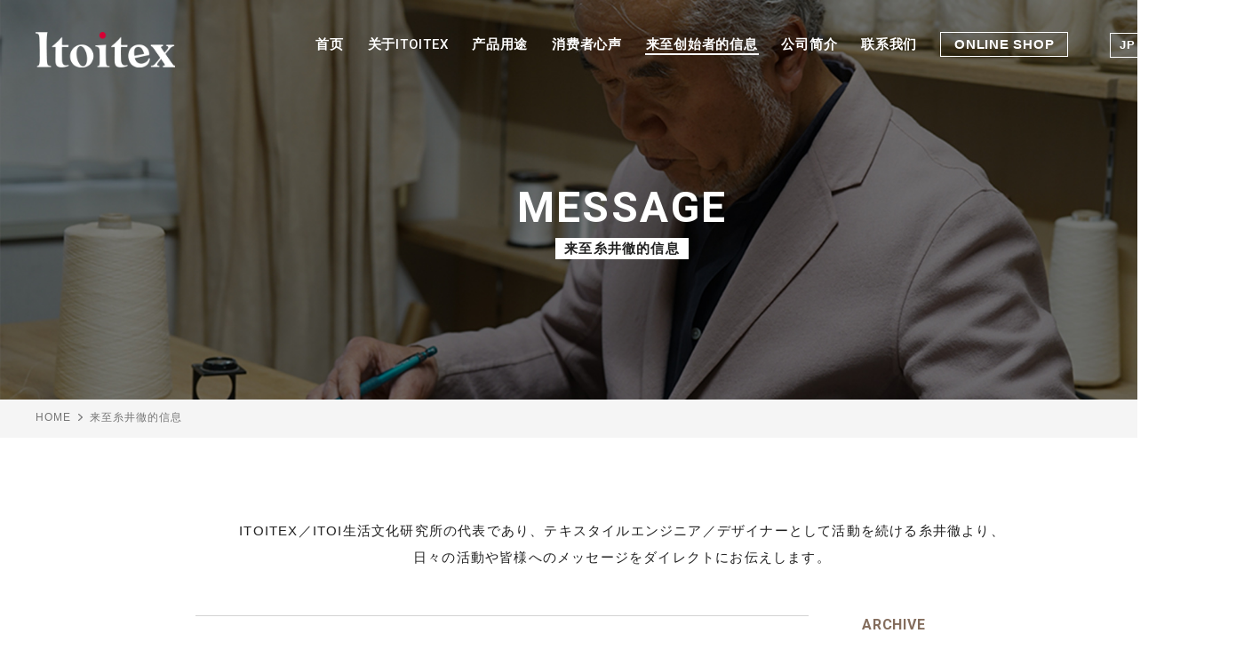

--- FILE ---
content_type: text/html; charset=UTF-8
request_url: https://itoitex.co.jp/cn/message
body_size: 18345
content:
<!DOCTYPE HTML>
<html lang="cn">
<head>
<!-- Google tag (gtag.js) -->
<script async src="https://www.googletagmanager.com/gtag/js?id=G-XH8WH6XVKZ"></script>
<script>
  window.dataLayer = window.dataLayer || [];
  function gtag(){dataLayer.push(arguments);}
  gtag('js', new Date());

  gtag('config', 'G-XH8WH6XVKZ');
</script>

<meta charset="utf-8" />
<meta name="viewport" content="width=device-width">
<meta name="format-detection" content="telephone=no">
<meta http-equiv="Content-Type" content="text/html; charset=utf-8">



<link href="https://itoitex.co.jp/cn/favicon.ico" rel="icon">
<link href="https://itoitex.co.jp/cn/common/css/layout.css?20251030" rel="stylesheet" media="screen,print">
<link href="https://itoitex.co.jp/cn/common/css/contents.css?20240722" rel="stylesheet" media="screen,print">
<link href="https://itoitex.co.jp/cn/common/css/vendor.css" rel="stylesheet" media="screen,print">
<link href="https://fonts.googleapis.com/css?family=Roboto:500,700&display=swap" rel="stylesheet"> 

<meta name="copyright" content="Copyright © 2020 ITOI LSR Co.,Ltd. All Rights Reserved.">


		<!-- All in One SEO 4.6.7.1 - aioseo.com -->
		<title>糸井徹からのメッセージ | ITOITEX</title>
		<meta name="robots" content="max-image-preview:large" />
		<link rel="canonical" href="https://itoitex.co.jp/cn/message" />
		<meta name="generator" content="All in One SEO (AIOSEO) 4.6.7.1" />
		<meta property="og:locale" content="ja_JP" />
		<meta property="og:site_name" content="ITOITEX | 和紙布・和紙糸の機能性を世界へ発信する和紙繊維ブランド" />
		<meta property="og:type" content="website" />
		<meta property="og:title" content="糸井徹からのメッセージ | ITOITEX" />
		<meta property="og:url" content="https://itoitex.co.jp/cn/message" />
		<meta name="twitter:card" content="summary_large_image" />
		<meta name="twitter:title" content="糸井徹からのメッセージ | ITOITEX" />
		<script type="application/ld+json" class="aioseo-schema">
			{"@context":"https:\/\/schema.org","@graph":[{"@type":"BreadcrumbList","@id":"https:\/\/itoitex.co.jp\/cn\/message#breadcrumblist","itemListElement":[{"@type":"ListItem","@id":"https:\/\/itoitex.co.jp\/cn\/#listItem","position":1,"name":"\u5bb6","item":"https:\/\/itoitex.co.jp\/cn\/","nextItem":"https:\/\/itoitex.co.jp\/cn\/message#listItem"},{"@type":"ListItem","@id":"https:\/\/itoitex.co.jp\/cn\/message#listItem","position":2,"name":"\u7cf8\u4e95\u5fb9\u304b\u3089\u306e\u30e1\u30c3\u30bb\u30fc\u30b8","previousItem":"https:\/\/itoitex.co.jp\/cn\/#listItem"}]},{"@type":"CollectionPage","@id":"https:\/\/itoitex.co.jp\/cn\/message#collectionpage","url":"https:\/\/itoitex.co.jp\/cn\/message","name":"\u7cf8\u4e95\u5fb9\u304b\u3089\u306e\u30e1\u30c3\u30bb\u30fc\u30b8 | ITOITEX","inLanguage":"ja","isPartOf":{"@id":"https:\/\/itoitex.co.jp\/cn\/#website"},"breadcrumb":{"@id":"https:\/\/itoitex.co.jp\/cn\/message#breadcrumblist"}},{"@type":"Organization","@id":"https:\/\/itoitex.co.jp\/cn\/#organization","name":"ITOITEX","description":"\u548c\u7d19\u5e03\u30fb\u548c\u7d19\u7cf8\u306e\u6a5f\u80fd\u6027\u3092\u4e16\u754c\u3078\u767a\u4fe1\u3059\u308b\u548c\u7d19\u7e4a\u7dad\u30d6\u30e9\u30f3\u30c9","url":"https:\/\/itoitex.co.jp\/cn\/"},{"@type":"WebSite","@id":"https:\/\/itoitex.co.jp\/cn\/#website","url":"https:\/\/itoitex.co.jp\/cn\/","name":"ITOITEX","description":"\u548c\u7d19\u5e03\u30fb\u548c\u7d19\u7cf8\u306e\u6a5f\u80fd\u6027\u3092\u4e16\u754c\u3078\u767a\u4fe1\u3059\u308b\u548c\u7d19\u7e4a\u7dad\u30d6\u30e9\u30f3\u30c9","inLanguage":"ja","publisher":{"@id":"https:\/\/itoitex.co.jp\/cn\/#organization"}}]}
		</script>
		<!-- All in One SEO -->

<link rel='dns-prefetch' href='//www.google.com' />
<link rel='dns-prefetch' href='//s.w.org' />
<link rel="alternate" type="application/rss+xml" title="ITOITEX &raquo; 糸井徹からのメッセージ フィード" href="https://itoitex.co.jp/cn/message/feed/" />
		<script type="text/javascript">
			window._wpemojiSettings = {"baseUrl":"https:\/\/s.w.org\/images\/core\/emoji\/12.0.0-1\/72x72\/","ext":".png","svgUrl":"https:\/\/s.w.org\/images\/core\/emoji\/12.0.0-1\/svg\/","svgExt":".svg","source":{"concatemoji":"https:\/\/itoitex.co.jp\/cn\/wp-includes\/js\/wp-emoji-release.min.js?ver=5.3.20"}};
			!function(e,a,t){var n,r,o,i=a.createElement("canvas"),p=i.getContext&&i.getContext("2d");function s(e,t){var a=String.fromCharCode;p.clearRect(0,0,i.width,i.height),p.fillText(a.apply(this,e),0,0);e=i.toDataURL();return p.clearRect(0,0,i.width,i.height),p.fillText(a.apply(this,t),0,0),e===i.toDataURL()}function c(e){var t=a.createElement("script");t.src=e,t.defer=t.type="text/javascript",a.getElementsByTagName("head")[0].appendChild(t)}for(o=Array("flag","emoji"),t.supports={everything:!0,everythingExceptFlag:!0},r=0;r<o.length;r++)t.supports[o[r]]=function(e){if(!p||!p.fillText)return!1;switch(p.textBaseline="top",p.font="600 32px Arial",e){case"flag":return s([127987,65039,8205,9895,65039],[127987,65039,8203,9895,65039])?!1:!s([55356,56826,55356,56819],[55356,56826,8203,55356,56819])&&!s([55356,57332,56128,56423,56128,56418,56128,56421,56128,56430,56128,56423,56128,56447],[55356,57332,8203,56128,56423,8203,56128,56418,8203,56128,56421,8203,56128,56430,8203,56128,56423,8203,56128,56447]);case"emoji":return!s([55357,56424,55356,57342,8205,55358,56605,8205,55357,56424,55356,57340],[55357,56424,55356,57342,8203,55358,56605,8203,55357,56424,55356,57340])}return!1}(o[r]),t.supports.everything=t.supports.everything&&t.supports[o[r]],"flag"!==o[r]&&(t.supports.everythingExceptFlag=t.supports.everythingExceptFlag&&t.supports[o[r]]);t.supports.everythingExceptFlag=t.supports.everythingExceptFlag&&!t.supports.flag,t.DOMReady=!1,t.readyCallback=function(){t.DOMReady=!0},t.supports.everything||(n=function(){t.readyCallback()},a.addEventListener?(a.addEventListener("DOMContentLoaded",n,!1),e.addEventListener("load",n,!1)):(e.attachEvent("onload",n),a.attachEvent("onreadystatechange",function(){"complete"===a.readyState&&t.readyCallback()})),(n=t.source||{}).concatemoji?c(n.concatemoji):n.wpemoji&&n.twemoji&&(c(n.twemoji),c(n.wpemoji)))}(window,document,window._wpemojiSettings);
		</script>
		<style type="text/css">
img.wp-smiley,
img.emoji {
	display: inline !important;
	border: none !important;
	box-shadow: none !important;
	height: 1em !important;
	width: 1em !important;
	margin: 0 .07em !important;
	vertical-align: -0.1em !important;
	background: none !important;
	padding: 0 !important;
}
</style>
	<link rel='stylesheet' id='wp-block-library-css'  href='https://itoitex.co.jp/cn/wp-includes/css/dist/block-library/style.min.css?ver=5.3.20' type='text/css' media='all' />
<link rel='stylesheet' id='contact-form-7-css'  href='https://itoitex.co.jp/cn/wp-content/plugins/contact-form-7/includes/css/styles.css?ver=5.1.7' type='text/css' media='all' />
<link rel='stylesheet' id='wp-pagenavi-css'  href='https://itoitex.co.jp/cn/wp-content/plugins/wp-pagenavi/pagenavi-css.css?ver=2.70' type='text/css' media='all' />
<script type='text/javascript' src='https://itoitex.co.jp/cn/wp-includes/js/jquery/jquery.js?ver=1.12.4-wp'></script>
<script type='text/javascript' src='https://itoitex.co.jp/cn/wp-includes/js/jquery/jquery-migrate.min.js?ver=1.4.1'></script>
<link rel='https://api.w.org/' href='https://itoitex.co.jp/cn/wp-json/' />
<link rel="EditURI" type="application/rsd+xml" title="RSD" href="https://itoitex.co.jp/cn/xmlrpc.php?rsd" />
<link rel="wlwmanifest" type="application/wlwmanifest+xml" href="https://itoitex.co.jp/cn/wp-includes/wlwmanifest.xml" /> 
<meta name="generator" content="WordPress 5.3.20" />

<script>
/**
* アナリティクスでアウトバウンド リンクのクリックをトラッキングする関数。
*/
var trackOutboundLink = function(url) {
  gtag('event', 'click', {
    'event_category': 'outbound',
    'event_label': url,
    'transport_type': 'beacon',
    'event_callback': function(){document.location = url;}
  });
}
</script>

</head>
<body>
<div id="container" class="mess ">

<header id="header">
	<div class="header-inner">
		<div class="logo"><h1><a href="https://itoitex.co.jp/cn"><img src="https://itoitex.co.jp/cn/common/images/logo2025.png" height="40" alt="ITOITEX"></a></h1></div>
		<nav class="gnav">
			<ul>
				<li><a id="home" href="https://itoitex.co.jp/cn">首页</a></li>
				<li><a id="abou" href="https://itoitex.co.jp/cn/#about">关于<span class="bold_en">ITOITEX</span></a></li>
				<li><a id="prod" href="https://itoitex.co.jp/cn/products">产品用途</a></li>
				<li><a id="voic" href="https://itoitex.co.jp/cn/voice">消费者心声</a></li>
				<li><a id="mess" href="https://itoitex.co.jp/cn/message">来至创始者的信息</a></li>
				<li><a id="comp" href="https://itoitex.co.jp/cn/company">公司简介</a></li>
				<li><a id="cont" href="https://itoitex.co.jp/cn/contact">联系我们</a></li>
				<li class="shop"><a href="https://shop.itoitex.co.jp/" target="_blank">ONLINE SHOP</a></li>
			</ul>
			<div class="lan_nav">
				<ul>
					<li><a href="/" class="lang_jp">JP</a></li>
					<li><a href="/en/" class="lang_en">EN</a></li>	
					<li><a href="https://itoitex.co.jp/cn" class="lang_cn">CN</a></li>
				</ul>
			</div>
		</nav>
		<div id="btn-spnav" class="btn-spnav"><span class="bar"></span><span class="en label">MENU</span></div>
	</div>
</header>

	<div class="contents">
		<div class="page-header">
			<div class="text">
				<h1 class="title">
					<span class="en">MESSAGE</span>
					<span class="cn">来至糸井徹的信息</span>
				</h1>
			</div>
			<div class="background" style="background-image: url(/common/images/message/bg_message.jpg);"></div>
		</div>
		
		
<nav class="breadcrumb"><ol class="box">
<li itemscope itemtype="http://data-vocabulary.org/Breadcrumb">
	<a href="https://itoitex.co.jp/cn" itemprop="url"><span itemprop="title">HOME</span></a>
</li>
<li itemscope itemtype="http://data-vocabulary.org/Breadcrumb">
	<span itemprop="title">来至糸井徹的信息</span>
</li>
</ol></nav>

		<div class="intro cn">
			<p>ITOITEX／ITOI生活文化研究所の代表であり、テキスタイルエンジニア／デザイナーとして活動を続ける糸井徹より、<br>
			日々の活動や皆様へのメッセージをダイレクトにお伝えします。</p>
		</div>

		<div class="posts-block box">
			<div class="posts">

	<article class="post">
		<div class="postinfo">
			<p class="data en">2024.07.22</p><p class="category"></p>
			<h2 class="title link"><a href="https://itoitex.co.jp/cn/message/114">为“实现梦想”而迈进!向你传递信息</a></h2>
		</div>
		<div class="postbody">
			<p class="text">为“实现梦想”而迈进!向你传递信息。 基于多年的个人体验，我深刻地意识到，和纸布对于健康非常有帮助。而这种帮助最明显的体现就是在睡眠和运动方面。 睡眠占据了人生的约三分之一，而运动被认为是保持健康的基&#8230;　<span class="link"><a href="https://itoitex.co.jp/cn/message/114">もっと読む</a></span></p>
		</div>
	</article>
	<article class="post">
		<div class="postinfo">
			<p class="data en">2020.03.23</p><p class="category"></p>
			<h2 class="title link"><a href="https://itoitex.co.jp/cn/message/47">伝統とテクノロジーの融合 和紙布素材の持つ可能性</a></h2>
		</div>
		<div class="postbody">
			<p class="text">私は身に着ける素材つくりを長年研究してきました。 20年ほど前『和紙』との出会いがあり、和紙を『和紙布』に工業化する研究を通じて、和紙布という“生命力”をまとう素材が持つ不思議な効能（特質）に気づき始&#8230;　<span class="link"><a href="https://itoitex.co.jp/cn/message/47">もっと読む</a></span></p>
		</div>
	</article>
	<article class="post">
		<div class="postinfo">
			<p class="data en">2020.03.16</p><p class="category"></p>
			<h2 class="title link"><a href="https://itoitex.co.jp/cn/message/38">和紙繊維（和紙布素材）の持つ特徴</a></h2>
		</div>
		<div class="postbody">
			<p class="text">和紙繊維は、他の天然繊維では持ち合わせていない、数々の特徴があります。和紙繊維の持つ特徴を発揮させるには、限りなく和紙100%がよいことは確かですが、商品化に向けては、化学繊維とのバランスの良い組み合&#8230;　<span class="link"><a href="https://itoitex.co.jp/cn/message/38">もっと読む</a></span></p>
		</div>
	</article>

			</div>

			    <aside class="sidebar">
        <section class="artchive">
            <h3 class="title en">ARCHIVE</h3>
            <nav>
                <ul class="link">
                	<li><a href='https://itoitex.co.jp/cn/message/date/2024'>2024年</a></li>
	<li><a href='https://itoitex.co.jp/cn/message/date/2020'>2020年</a></li>
                </ul>
            </nav>
        </section>
    </aside>
			
			<div class="pagenavi">
							</div>
		</div>
	</div>


<footer id="footer">
	<div class="box">
		<div class="address cn">
			<span class="comp">海外分公司</span>
			<p>上海系井纺织科技有限公司<br>
			Shanghai Itoitex Technology Co.，Ltd<br>
			<br>
			〒201318<br>
			中国上海市浦东新区川周公路3239弄8号西2楼<br>
			〒201318<br>
			2F No.8 3239Lane ChuanZhou Rd PuDong District Shanghai China<br>
			<br>
			TEL <span class="tel-link">021-58137212</span>  FAX 021-58137732</p>
		</div>
		<div class="foot-nav">
			<ul class="foot-nav-parent cn">
				<li><a href="https://itoitex.co.jp/cn">首页</a></li>
				<li><a href="https://itoitex.co.jp/cn/#about">关于<span class="bold_en">ITOITEX</span></a>
					<ul class="foot-nav-child">
						<li><a href="https://itoitex.co.jp/cn/#partner">- 合作伙伴</a></li>
						<li><a href="https://itoitex.co.jp/cn/#mission">- 我们的使命</a></li>
						<li><a href="https://itoitex.co.jp/cn/#washi">- 关于和纸</a></li>
						<li><a href="https://itoitex.co.jp/cn/#concept">- 开发理念</a></li>
						<li><a href="https://itoitex.co.jp/cn/#material">- 原料 环境</a></li>
					</ul>
				</li>
			</ul>
			<ul class="foot-nav-parent cn">
				<li><a href="https://itoitex.co.jp/cn/products">产品用途</a></li>
				<li><a href="https://itoitex.co.jp/cn/voice">消费者心声</a></li>
				<li><a href="https://itoitex.co.jp/cn/message">来至创始者的信息</a></li>
			</ul>
			<ul class="foot-nav-parent cn">
				<li><a href="https://itoitex.co.jp/cn/company">公司简介</a></li>
				<li><a href="https://itoitex.co.jp/cn/contact">联系我们</a></li>
				<li class="foot-shop"><a href="https://shop.itoitex.co.jp/" target="_blank">ONLINE SHOP</a></li>
			</ul>
		</div>
		<div class="copyright en">Copyright © 2024 ITOI LSR Co.,Ltd. All Rights Reserved.</div>
	</div>
	<a href="https://itoitex.co.jp/cn/#"><div id="pagetop" class="pagetop"><img src="https://itoitex.co.jp/cn/common/images/ptop.png" width="60" height="60" alt="ページの先頭へ"></div></a>
</footer>
<div class="gnav-fixed">
	<div class="logo"><h1><a href="https://itoitex.co.jp/cn"><img src="common/images/logo_s2025.png" height="30" alt="ITOITEX"></a></h1></div>
	<nav class="gnav cn">
		<ul>
			<li><a id="home" href="https://itoitex.co.jp/cn">首页</a></li>
			<li><a id="abou" href="https://itoitex.co.jp/cn/#about">关于<span class="bold_en">ITOITEX</span></a></li>
			<li><a id="prod" href="https://itoitex.co.jp/cn/products">产品用途</a></li>
			<li><a id="voic" href="https://itoitex.co.jp/cn/voice">消费者心声</a></li>
			<li><a id="mess" href="https://itoitex.co.jp/cn/message">来至创始者的信息</a></li>
			<li><a id="comp" href="https://itoitex.co.jp/cn/company">公司简介</a></li>
			<li><a id="cont" href="https://itoitex.co.jp/cn/contact">联系我们</a></li>
			<li class="shop"><a href="https://shop.itoitex.co.jp/" target="_blank">ONLINE SHOP</a></li>
		</ul>
		<div class="lan_nav">
			<ul>
				<li><a href="/" class="lang_jp">JP</a></li>
				<li><a href="/en/" class="lang_en">EN</a></li>
				<li><a href="https://itoitex.co.jp/cn" class="lang_cn">CN</a></li>
			</ul>
		</div>
	</nav>
</div>
</div>
<div id="is-pc"></div>
<script src="https://itoitex.co.jp/cn/common/js/vendor.js?20240722"></script>
<script src="https://itoitex.co.jp/cn/common/js/functions.js?20240722"></script>
<script type="text/javascript" src="https://itoitex.co.jp/cn/common/js/slick.min.js"></script>

<script type='text/javascript'>
/* <![CDATA[ */
var wpcf7 = {"apiSettings":{"root":"https:\/\/itoitex.co.jp\/cn\/wp-json\/contact-form-7\/v1","namespace":"contact-form-7\/v1"}};
/* ]]> */
</script>
<script type='text/javascript' src='https://itoitex.co.jp/cn/wp-content/plugins/contact-form-7/includes/js/scripts.js?ver=5.1.7'></script>
<script type='text/javascript'>
var renderInvisibleReCaptcha = function() {

    for (var i = 0; i < document.forms.length; ++i) {
        var form = document.forms[i];
        var holder = form.querySelector('.inv-recaptcha-holder');

        if (null === holder) continue;
		holder.innerHTML = '';

         (function(frm){
			var cf7SubmitElm = frm.querySelector('.wpcf7-submit');
            var holderId = grecaptcha.render(holder,{
                'sitekey': '6Lfo8rwdAAAAACkb8iybE33T26TJpw6TKWsPPPZk', 'size': 'invisible', 'badge' : 'bottomleft',
                'callback' : function (recaptchaToken) {
					if((null !== cf7SubmitElm) && (typeof jQuery != 'undefined')){jQuery(frm).submit();grecaptcha.reset(holderId);return;}
					 HTMLFormElement.prototype.submit.call(frm);
                },
                'expired-callback' : function(){grecaptcha.reset(holderId);}
            });

			if(null !== cf7SubmitElm && (typeof jQuery != 'undefined') ){
				jQuery(cf7SubmitElm).off('click').on('click', function(clickEvt){
					clickEvt.preventDefault();
					grecaptcha.execute(holderId);
				});
			}
			else
			{
				frm.onsubmit = function (evt){evt.preventDefault();grecaptcha.execute(holderId);};
			}


        })(form);
    }
};
</script>
<script type='text/javascript' async defer src='https://www.google.com/recaptcha/api.js?onload=renderInvisibleReCaptcha&#038;render=explicit'></script>
<script type='text/javascript' src='https://itoitex.co.jp/cn/wp-includes/js/wp-embed.min.js?ver=5.3.20'></script>

</body>
</html>

--- FILE ---
content_type: text/css
request_url: https://itoitex.co.jp/cn/common/css/layout.css?20251030
body_size: 16644
content:
@charset "utf-8";

* {
	margin: 0;
	padding: 0;
}

header,
main,
article,
section,
nav,
aside,
figure,
figcaption,
footer {
	display: block;
}

a {
	background-color: transparent;
	outline: none;
	cursor: pointer;
}

img {
	border: none;
	vertical-align: bottom;
}

table {
	border-collapse: collapse;
	border: none;
	border-spacing: 0;
}

td,
th {
	padding: 0;
}

button,
input,
textarea {
	color: inherit;
	font: inherit;
	margin: 0;
	padding: 0;
	background: none;
	border: none;
	border-radius: 0;
	outline: none;
}

button {
	overflow: visible;
}

button,
select {
	text-transform: none;
}

.btn { display: inline-block;}

button,
html input[type="button"],
input[type="reset"],
input[type="submit"] {
	-webkit-appearance: button;
	cursor: pointer;
}

button[disabled],
html input[disabled] {
	cursor: default;
}

b,
strong {
	font-weight: bold;
}

address {
	font-style: normal;
}

caption {
	text-align: left;
}

a:link    {color: #877264; text-decoration: none;}
a:visited {color: #877264; text-decoration: none;}
a:hover   {color: #877264; text-decoration: none;}
a:active  {color: #877264; text-decoration: none;}



/* ---------- common ---------------------------------------- */


body {
	color: #212121;
	font-size: 100%;
	font-family: 'Noto Sans SC', 'PingFang SC', 'Microsoft YaHei', sans-serif;
	font-weight: 500;
	letter-spacing: 0.05em;
	line-height: 100%;
	-webkit-text-size-adjust: 100%;
	overflow: auto;
}

h1,h2,h3,h4,h5,h6 {
	color: #333;
	font-size: 100%;
	font-weight: 500;
	line-height: 140%;
	letter-spacing: 0.1em;
}

p {
	font-size: 15px;
	letter-spacing: 0.08em;
	line-height: 200%;
}

th,td {
	font-size: 15px;
	font-weight: 500;
	line-height: 180%;
	letter-spacing: 1px;
	text-align: left;
	vertical-align: top;
}

dt,dd {
	font-size: 15px;
	font-weight: 500;
	line-height: 100%;
	letter-spacing: 1px;
}

li {
	font-size: 15px;
	letter-spacing: 1px;
	list-style-type: none;
}

input,textarea,select {
	font-size: 15px;
	letter-spacing: 1px;
	line-height: 100%;
}

a {
	color: #877264;
	text-decoration: underline;
}

/* clearfix */
.clearfix:after {
	content: " ";
	display: block;
	clear: both;
}

/* Font */

.en, .num {
	font-family: 'Roboto', sans-serif;
	font-weight: bold;
	letter-spacing: 0.05em;
}
.cn {
	font-family: 'Noto Sans SC', 'PingFang SC', 'Microsoft YaHei', sans-serif;
	letter-spacing: 0.08em;
}
.ja {
	font-family: "Yu Gothic", "游ゴシック", YuGothic, "游ゴシック体", "メイリオ", "Meiryo", 'ＭＳ Ｐゴシック' , sans-serif;
	letter-spacing: 0.08em;
}
.bold_en{
	font-family: "Roboto", sans-serif;
	font-weight: 500;
}

/* Photo */

.photo img {
	width: 100%;
	height: auto;
}

/* ---------- container ---------------------------------------- */
#container {
	/* min-width: 1000px; */
	min-width: 1400px;
}

/* ---------opening ---------------------------------------- */
body.opening {
	padding-right: 17px;
	box-sizing: border-box;
	overflow: hidden !important;
	width: auto;
}
#opening {
	position: fixed;
	top: 0;
	left: 0;
	display: table;
	width: 100%;
	height: 100%;
	background-color: #fff;
	z-index: 99999;
	text-align: center;
	-webkit-transition: all 0.8s ease;
	transition: all 0.8s ease;
	opacity: 1;
}
#opening.active {
	opacity: 0;
	z-index: -1;
}
.opening-outer {
	display: table-cell;
	vertical-align: middle;
}
.opening-inner {
	width: 940px;
	height: auto;
	margin: 0 auto 0;
	text-align: center;
}
.opening-inner .attention p {
	font-size: 16px;
	font-weight: 500;
	line-height: 200%;
}
.opening-inner .attention p strong {
	font-family: 'Noto Sans SC', 'PingFang SC', 'Microsoft YaHei', sans-serif;
	font-weight: bold;
	font-size: 18px;
	color: #e60012;
}
.opening-inner .attention p strong.itoitex {
	color: #abb311;
}
.opening-inner .attention p.en{
	font-size: 15px;
	line-height: 180%;
	color: rgb(0,0,0);
	margin-top: 10px;
}
.opening-inner .attention p.en a{
	text-decoration: underline;
}

.opening-inner .brands {
	margin-top: 66px;
}
.opening-inner .brand {
	position: relative;
	float: left;
	box-sizing: border-box;
	width: 440px;
	height: auto;
	margin-right: 50px;
	padding: 50px 40px 40px;
	background-color: #f7f7f7;
}
.opening-inner .brand.itoitex {
	width: 450px;
	margin-right: 0;
	padding: 50px 40px 40px;
}
.opening-inner .brand .url {
	display: block;
	position: absolute;
	top: -15px;
	left: 153px;
	padding: 8px 18px;
	border-radius: 15.5px;
	font-weight: bold;
	font-size: 16px;
	line-height: 100%;
	color: #fff;
	background-color: #e60012;
}
.opening-inner .brand.itoitex .url {
	left: 144px;
	background-color: #abb311;
}
.opening-inner .brand .logo {}
.opening-inner .brand.itoitex .logo {
	margin-top: 12px;
}
.opening-inner .brand .link {
	margin-top: 27px;
}
.opening-inner .brand .link a {
	display: block;
	width: 360px;
	height: auto;
	padding: 12px 0px;
	border-radius: 5px;
	color: #fff;
	font-weight: bold;
	font-size: 14px;
	background-color: #383839;
	transition: 0.5s;
}
.opening-inner .brand .text p {
	margin-top: 16px;
	font-size: 13px;
	letter-spacing: 0.05em;
	line-height: 160%;
}
.opening-inner .brand.itoitex .text p {
	margin-top: 34px;
	font-size: 13px;
	letter-spacing: 0.05em;
	line-height: 160%;
}
.opening-inner .brand.itoitex .text span {
	display: block;
	margin-top: 12px;
	color: #877264;
	font-weight: bold;
	font-size: 13px;
	text-decoration: underline;
	line-height: 100%;
	cursor: pointer;
}
.opening-inner .request {
	clear: both;
	padding-top: 51px;
}
.opening-inner .request p {
	font-size: 15px;
	font-weight: 500;
	line-height: 200%;
}

@media only screen and (max-width: 768px) {

	body.opening {
		padding-right: 0;
	}
	#opening {}
	.opening-inner {
		overflow: scroll;
		box-sizing: border-box;
		width: 100%;
		height: 100%;
		padding: 35px 8% 35px;
	}
	.opening-inner .attention p {
		text-align: left;
		font-size: 14px;
	}
	.opening-inner .attention p strong {
		font-size: 15px;
	}
	
	.opening-inner .attention p.en{
	line-height: 160%;
	}
	.opening-inner .brands {
		margin-top: 30px;
	}
	.opening-inner .brand {
		float: none;
		width: 100%;
		margin-right: 0;
		padding: 9% 8%;
	}
	.opening-inner .brand.itoitex {
		margin-top: 35px;
		width: 100%;
		padding: 9% 8%;
	}
	.opening-inner .brand .url {
		top: -13px;
		left: calc(50% - 53px);
		padding: 6px 14px;
		border-radius: 15.5px;
		font-size: 14px;
	}
	.opening-inner .brand.itoitex .url {
		left: calc(50% - 61px);
	}
	.opening-inner .brand .logo {
		margin: 8px;
	}
	.opening-inner .brand .logo img {
		width: 50%;
		height: auto;
	}
	.opening-inner .brand.itoitex .logo {
		margin-top: 10px;
	}
	.opening-inner .brand.itoitex .logo img {
		width: 60%;
	}
	.opening-inner .brand .link {
		margin-top: 20px;
	}
	.opening-inner .brand .link a {
		width: 92%;
		padding: 13px 12px;
		border-radius: 5px;
		font-size: 13px;
	}
	.opening-inner .brand.itoitex .text p {
		margin-top: 17px;
	}
	.opening-inner .brand.itoitex .text span {
		margin-top: 8px;
	}
	.opening-inner .request {
		padding-top: 30px;
	}
	.opening-inner .request p {
		text-align: left;
		font-size: 14px;
	}
	
}


/* ---------- header ---------------------------------------- */
#header {
	position: relative;
}
.header-inner {
	position: absolute;
	top: 0;
	left: 0;
	width: 100%;
}
#header .logo {
	position: absolute;
	float: left;
	margin: 36px 0 0 40px;
	z-index: 9000;
}
#header .logo a {
	display: block;
}
.gnav {
	position: relative;
	float: right;
	z-index: 9500;
}
.gnav ul {
	display: inline-block;
	margin: 36px 30px auto 0;
	font-size: 0;
}
.gnav li {
	display: inline-block;
	margin: 0 12px 0;
}
.gnav li a {
	display: inline-block;
	padding: 6px 1px 2px;
	letter-spacing: 0.05em;
	color: #fff;
	font-family: 'Noto Sans SC', 'PingFang SC', 'Microsoft YaHei', sans-serif;
	font-size: 15px;
	font-weight: bold;
	opacity: 1.0;
	transition: .3s;
}
.gnav li a:hover {
	opacity: 0.7;
}
.gnav .shop {
	border: solid 1px rgb(255, 255, 255);
}
.gnav .shop a {
	padding: 5px 15px;
}
.gnav .lan_nav{
	display: inline-block;
}
.gnav .lan_nav ul{
	border: 1px solid rgb(255,255,255);
	letter-spacing: -1em;
}
.gnav .lan_nav li{
	margin: 0;
	font-size: 0;
	border-left: 1px solid rgb(255,255,255);
	letter-spacing: normal;
}
.gnav .lan_nav li:first-of-type{
	border-right: 1px solid rgb(255,255,255);
	border-left: none;
}

.gnav .lan_nav li a{
	font-size: 13px;
	padding: 5px 10px;
}
.gnav .lan_nav li a.lang_jp{
	background-color: transparent;
	color: rgb(255,255,255);
	text-decoration: none;
}
.gnav .lan_nav li a.lang_en{
	background-color: transparent;
	color: rgb(255,255,255);
	text-decoration: none;
}
.gnav .lan_nav li a.lang_cn{
	background-color: rgb(255,255,255);
	color: rgb(33,33,33);
	pointer-events: none;
}
.home .gnav ul li #home,
.abou .gnav ul li #abou,
.prod .gnav ul li #prod,
.voic .gnav ul li #voic,
.mess .gnav ul li #mess,
.comp .gnav ul li #comp,
.cont .gnav ul li #cont {
	border-bottom: solid 2px #fff;
}
.btn-spnav {
	display: none;
}


/* ---------- contents ---------------------------------------- */
.contents {
	position: relative;
}
.box {
	width: 960px;
	margin-left: auto;
	margin-right: auto;
}

/* ---------- footer ---------------------------------------- */
#footer {
	background-color: #333333;
	padding: 90px 0 70px;
}
.address {
	width: 300px;
	color: #FFF;
	float: left;
}
.address .comp {
	display: block;
	font-size: 15px;
	font-weight: bold;
}
.address p {
	display: block;
	margin-top: 24px;
	font-size: 13px;
}
.foot-nav {
	float: right;
	margin: 0 0 0 auto;
}
.foot-nav-parent {
	display: inline-block;
	vertical-align: text-top;
	margin-left: 70px;
}
.foot-nav-parent li {
	margin-bottom: 28px;
}
.foot-nav-parent li a {
	color: #fff;
	font-size: 15px;
	font-weight: bold;
	opacity: 1.0;
	transition: 0.3s;
}
.foot-nav-parent li a:hover {
	opacity: 0.6;
}
.foot-nav-child {
	margin-top: 16px;
}
.foot-nav-child li {
	margin-bottom: 10px;
}
.foot-nav-child li a {
	color: #fff;
	font-size: 13px;
	font-weight: normal;
	opacity: 1.0;
	transition: 0.3s;
}
.foot-nav-child li a:hover {
	opacity: 0.6;
}
.foot-shop {
	border: solid 1px #fff;
}
.foot-shop a {
	display: block;
	padding: 12px 24px;
}
.copyright {
	clear: both;
	padding-top: 70px;
	text-align: center;
	color: #9e9e9e;
	font-size: 11px;
}
#pagetop {
	position: fixed;
	right: 30px;
	bottom: 30px;
	z-index: 9500;
}


/* ---------- gnav-fixed ---------------------------------------- */
.gnav-fixed {
	position: fixed;
	top: 0;
	left: 0;
	width: 100%;
	min-width: 1400px;
	padding: 20px 0 20px;
	background-color: #fff;
	-webkit-transition: .2s;
	transition: .2s;
	-webkit-transform : translateY(-100%);
	-ms-transform : translateY(-100%);
	transform: translateY(-100%);
	z-index: 9500;
}
.gnav-fixed.show {
	-webkit-transform: translateY(0);
	-ms-transform: translateY(0);
	transform: translateY(0);
}
.gnav-fixed .logo {
	float: left;
	margin-left: 40px;
}
.gnav-fixed .logo a {
	display: block;
}
.gnav-fixed .gnav {
	float: right;
}
.gnav-fixed .gnav ul {
	margin: 0 40px auto 0;
}
.gnav-fixed .gnav li {
	display: inline-block;
	margin: 0 12px 0;
}
.gnav-fixed .gnav li a {
	color: #846d5d;
}
.gnav-fixed .shop {
	border: solid 1px #846d5d;
}
.gnav-fixed .shop a {
	padding: 5px 15px;
}
.gnav-fixed .lan_nav{
	display: inline-block;
}
.gnav-fixed .lan_nav ul{
	border: 1px solid rgb(135,114,100);
	font-size: 0;
	letter-spacing: -1em;
}
.gnav-fixed .lan_nav li{
	margin: 0;
	font-size: 0;
	border-left: 1px solid rgb(135,114,100);
	letter-spacing: normal;
}
.gnav-fixed .lan_nav li:first-of-type{
	border-right: 1px solid rgb(135,114,100);
	border-left: none;
}
.gnav-fixed .lan_nav li a{
	font-size: 13px;
	padding: 5px 10px;
}
.gnav-fixed .lan_nav li a.lang_jp{
	background-color: transparent;
	color: #846d5d;
}
.gnav-fixed .lan_nav li a.lang_en{
	background-color: transparent;
	color: #846d5d;
}
.gnav-fixed .lan_nav li a.lang_cn{
	background-color: rgb(135, 114, 100);
	color: rgb(255,255,255);
	pointer-events: none;
}
.home .gnav-fixed .gnav ul li #home,
.abou .gnav-fixed .gnav ul li #abou,
.prod .gnav-fixed .gnav ul li #prod,
.voic .gnav-fixed .gnav ul li #voic,
.mess .gnav-fixed .gnav ul li #mess,
.comp .gnav-fixed .gnav ul li #comp,
.cont .gnav-fixed .gnav ul li #cont {
	border-bottom: solid 2px #846d5d;
}


@media only screen and (max-width: 768px) {


	/* ---------- container ---------------------------------------- */
	#container {
		min-width: inherit;
	}


	/* ---------- header ---------------------------------------- */
	#header .logo {
		margin: 20px 0 0 20px;
	}
	#header .logo img {
		width: 60px;
		height: auto;
	}
	.btn-spnav {
		display: block;
		position: absolute;
		width: 28px;
		height: 44px;
		right: 20px;
		top: 20px;
		font-size: 0;
		cursor: pointer;
		z-index: 9500;
	}
	.btn-spnav:focus {
		outline: none;
	}
	.btn-spnav .label {
		display: block;
		position: absolute;
		bottom: 2px;
		left: 0;
		width: 100%;
		color: #fff;
		font-size: 9px;
		font-weight: 600;
		text-align: center;
		letter-spacing: 0.06em;
	}
	.btn-spnav .bar {
		display: block;
		position: absolute;
		width: 28px;
		top: 9px;
		height: 2px;
		background: #fff;
		-webkit-transition: background 0 0.3s;
		transition: background 0 0.3s;
	}
	.btn-spnav .bar:before,
	.btn-spnav .bar:after {
		position: absolute;
		display: block;
		left: 0;
		width: 28px;
		height: 2px;
		background-color: #fff;
		content: "";
		-webkit-transition-duration: 0.3s, 0.3s;
		transition-duration: 0.3s, 0.3s;
		-webkit-transition-delay: 0.3s, 0;
		transition-delay: 0.3s, 0;
	}
	.btn-spnav .bar:before {
		top: 9px;
		-webkit-transition-property: top, -webkit-transform;
		transition-property: top, transform;
	}
	.btn-spnav .bar:after {
		bottom: 9px;
		-webkit-transition-property: bottom, -webkit-transform;
		transition-property: bottom, transform;
	}
	.open .btn-spnav .bar {
		background: none;
	}
	.open .btn-spnav .bar:before,
	.open .btn-spnav .bar:after {
		background: #fff;
		-webkit-transition-delay: 0, 0.3s;
		transition-delay: 0, 0.3s;
	}
	.open .btn-spnav .bar:before {
		top: 0;
		-webkit-transform: rotate(45deg);
		-ms-transform: rotate(45deg);
		transform: rotate(45deg);
	}
	.open .btn-spnav .bar:after {
		bottom: 0;
		-webkit-transform: rotate(-45deg);
		-ms-transform: rotate(-45deg);
		transform: rotate(-45deg);
	}
	.gnav {
		float: none;
		display: none;
	}
	#header.open .gnav {
		background-color: rgba(0, 0, 0, 0.75);
	}
	.gnav ul {
		display: block;
		margin: 0;
		padding: 60px 8% 0;
	}
	.gnav li {
		display: block;
		margin: 0;
		border-bottom: solid 1px #fff;
	}
	.gnav li a {
		display: inline-block;
		width: 100%;
		padding: 22px 0;
		font-size: 16px;
		background-image: url(../images/ic_arrow-w.png);
		background-repeat: no-repeat;
		background-position: right center;
		background-size: 7px auto;
	}
	.gnav .shop {
		margin-top: 40px;
	}
	.gnav .shop a {
		text-align: center;
		background-image: none;
		padding: 22px 0;
	}
	.gnav .lan_nav{
		display: block;
	}
	.gnav .lan_nav ul{
		border: none;
		font-size: 0;
		padding: 40px 8% 60px;
	}
	.gnav .lan_nav li{
		margin: 0;
		padding: 0;
		font-size: 0;
		width: 49%;
		display: inline-block;
		border: 1px solid rgb(255,255,255);
		text-align: center;
	}
	.gnav .lan_nav li:first-of-type{
		border-right:none;
		border-left: 1px solid rgb(255,255,255)
	}
	.gnav .lan_nav li a{
		font-size: 13px;
		background-image: none;
		padding: 5px 0;
	}
	.home .gnav ul li #home,
	.abou .gnav ul li #abou,
	.prod .gnav ul li #prod,
	.voic .gnav ul li #voic,
	.mess .gnav ul li #mess,
	.comp .gnav ul li #comp,
	.cont .gnav ul li #cont {
		border-bottom: none;
	}


	/* ---------- gnav-fixed ---------------------------------------- */
	.gnav-fixed {
		display: none;
	}


	/* ---------- contents ---------------------------------------- */
	.box {
		width: 84%;
		padding: auto 8%;
	}


	/* ---------- footer ---------------------------------------- */
	#footer {
		padding: 60px 0 50px;
	}
	.address {
		width: 100%;
		float: none;
	}
	.address .comp {
		font-size: 14px;
	}
	.address p {
		margin-top: 20px;
		font-size: 12px;
	}
	.foot-nav {
		float: none;
		margin-top: 25px;
	}
	.foot-nav-parent {
		display: block;
		margin-left: 0;
	}
	.foot-nav-parent li {
		display: block;
		margin-bottom: 0;
		border-bottom: solid 1px #fff;
	}
	.foot-nav-parent li a {
		display: inline-block;
		width: 100%;
		padding: 20px 0;
		font-size: 15px;
		background-image: url(../images/ic_arrow-w.png);
		background-repeat: no-repeat;
		background-position: right center;
		background-size: 7px auto;
	}
	.foot-shop {
		margin-top: 40px;
	}
	.foot-shop a {
		text-align: center;
		background-image: none !important;
	}
	.foot-nav-child {
		display: none;
	}
	.copyright {
		padding-top: 65px;
		font-size: 10px;
	}
	#pagetop {
		right: 20px;
		bottom: 20px;
	}
	#pagetop img {
		width: 50px;
		height: auto;
	}


}




--- FILE ---
content_type: text/css
request_url: https://itoitex.co.jp/cn/common/css/contents.css?20240722
body_size: 31863
content:
@charset "utf-8";



/* ---------- common ---------------------------------------- */

/* -------- button -------- */

.btn a {
	display: block;
	width: 200px;
	height: auto;
	padding: 14px 0px 14px;
	color: #212121;
	border: solid 1px #757575;
	text-align: center;
	font-size: 14px;
	background: url(../images/ic_arrow-b.png) no-repeat 94% center;
	transition: color 0.5s, background-color 0.5s;
}
.btn a:hover {
	background-image: url(../images/ic_arrow-w.png);
	color: #fff;
	background-color: #333333;
}
.link a , .link button {
	opacity: 1.0;
	transition: 0.3s;
}
.link a:hover , .link button:hover {
	opacity: 0.7;
}


/* -------- title -------- */

.section-title {
	text-align: center;
	color: #846d5d;
	margin-bottom: 40px;
}
.section-title .en {
	display: inline-block;
	margin-bottom: 10px;
	padding-bottom: 2px;
	border-bottom: solid 2px #877264;
	font-size: 14px;
	line-height: 120%;
}
.section-title .cn {
    display: block;
    font-size: 24px;
    font-weight: bold;
    letter-spacing: 0.08em;
    line-height: 120%;
}

/* -------- table -------- */

.table {
	width: 100%;
}
.table tr {
	border-top: solid 1px #d3d3d3;
}
.table tr {
	border-bottom: solid 1px #d3d3d3;
}
.table th,
.table td {
	box-sizing: border-box;
	padding: 18px 0;
	text-align: left;
	line-height: 160%;
}
.table th {
	width: 18.7%;
	font-size: 15px;
	font-weight: bold;
	color: #846d5d
}
.table td {
	width: 81.3%;
	font-size: 15px;
}



/* -------- section -------- */

.section {
	padding: 90px 0 100px;
}
.section.gr {
	background-color: #f7f7f7;
}


/* -------- page header -------- */

.page-header {
	position: relative;
	height: 450px;
}
.page-header .text {
	position: absolute;
	top: 50%;
	left: 0;
	width: 100%;
	margin-top: -20px;
	text-align: center;
}
.page-header .title {
	text-align: center;
	color: #fff;
}
.page-header .title .en {
	display: block;
	font-size: 48px;
	letter-spacing: 0.05em;
	line-height: 120%;
	margin-bottom: 6px;
}
.page-header .title .cn {
	display: inline-block;
	color: #212121;
	font-size: 15px;
	font-weight: bold;
	padding: 1px 10px;
	background-color: #fff;
}
.page-header .background {
	width: 100%;
	height: 100%;
	background-repeat: no-repeat;
	background-position: center center;
	background-size: cover;
}


/* -------- breadcrumb -------- */

.breadcrumb {
	position: relative;
	padding: 11px 40px;
	background-color: #f5f5f5;
}
.breadcrumb ol {
	display: inline-block;
	font-size: 0;
}
.breadcrumb ol li {
	display: inline-block;
	color: #757575;
	font-size: 12px;
}
.breadcrumb ol li a {
	display: inline-block;
	color: #757575;
}
.breadcrumb ol li a:hover { text-decoration: underline;}
.breadcrumb ol li a:after {
	content: '';
	background-image: url(../images/ic_arrow-b.png);
	background-repeat: no-repeat;
	background-position: center;
	background-size: 5px auto;
	padding-left: 20px;
	font-size: 11px;
	color: #000;
}



/* ---------- home ---------------------------------------- */

/* -------- mainvisual -------- */

.top-visual {
	position: relative;
	width: 100%;
	height: 100vh;
	min-height: 500px;
}
.top-visual-bg {
	position: relative;
	width: 100%;
	height: 100vh;
	min-height: 500px;
}
.top-visual-cover {
	position: absolute;
	top: 0;
	left: 0;
	width: 100%;
	height: 100%;
	background: url(../images/cover.png);
	z-index: 750;
}
.top-visual-img {
	position: relative;
	overflow: hidden;
	top: 0;
	left: 0;
	width: 100%;
	height: 100vh;
	min-height: 500px;
	background: url(../images/hero.jpg) no-repeat center center/cover;
	background-size: cover;
	z-index: 500;
}
.top-visual-img video {
	position: absolute;
	min-width: 100%;
  	min-height: 100vh;
	z-index: 500;
}
@media (aspect-ratio: 16/9), (min-aspect-ratio: 16/9) {
    .top-visual-img video {
      width: 100%;
      top: 50%;
      transform: translateY(-50%);
    }
  }
@media (max-aspect-ratio: 16/9) {
    .top-visual-img video {
      height: 100%;
      left: 50%;
      transform: translateX(-50%);
    }
  }
.top-visual-text {
	position: absolute;
	top: 50%;
	left: 50%;
	text-align: center;
	width: 660px;
	color: #fff;
	margin: -130px 0 0 -330px;
	z-index: 1000;
}
.top-visual-text .en-copy {
	font-family: "Roboto", sans-serif;
	font-size: 24px;
	letter-spacing: 0.05em;
}
.top-visual-text .cn-copy {
	font-family: 'Noto Sans SC', 'PingFang SC', 'Microsoft YaHei', sans-serif;
}
.top-visual-text .main-copy {
	font-size: 50px;
	font-weight: bold;
	line-height: 140%;
	letter-spacing: 0.1em;
	margin-top: 3px;
	font-family: 'Noto Sans SC', 'PingFang SC', 'Microsoft YaHei', sans-serif;
}
.top-visual-text .sub-copy {
	font-size: 18px;
	line-height: 160%;
	letter-spacing: 0.1em;
	margin-top: 10px;
	font-family: 'Noto Sans SC', 'PingFang SC', 'Microsoft YaHei', sans-serif;
}
.top-visual-btn .btn {
	margin: 40px auto 0;
}
.top-visual-btn .btn a {
	border: solid 1px #fff;
	color: #fff;
	background: url(../images/ic_arrow-w.png) no-repeat 94% center;
}
.top-visual-btn .btn a span {
	display: block;
	margin-top: 0.5em;
}
.top-visual-btn .btn a:hover {
	background-image: url(../images/ic_arrow-b.png);
	color: #212121;
	background-color: #fff;
}
.top-visual .scroll {
	position: absolute;
	bottom: 0;
	left: 0;
	right: 0;
	text-align: center;
	font-size: 13px;
	color: #fff;
	line-height: 300%;
	z-index: 1000;
}
.top-visual .scroll:after {
	content: '';
	border-left: solid 1px #fff;
	height: 70px;
	display: table;
	margin: auto;
}
.lity {
	background: rgb(51, 51, 51) !important;
}

.top-news {
	background-color: #f7f7f7;
	padding: 80px 0 90px;
	overflow: hidden;
}
.title-area {
	width: 120px;
	height: 190px;
	float: left;
}
.top-title {
	writing-mode: vertical-rl;
	color: #846d5d;
}
.top-title .cn {
	display: inline-block;
	font-size: 24px;
	font-weight: bold;
	letter-spacing: 0.08em;
	line-height: 120%;
}
.top-title .en {
	display: block;
	margin-left: 10px;
	padding-left: 2px;
	border-left: solid 2px #877264;
	font-size: 14px;
	line-height: 120%;
	vertical-align: top;
}
.top-title.news .en {
	height: 42px;
}
.entry-area {
	width: 840px;
	float: right;
}
.entry-area dl {
	border-top: 1px solid #d3d3d3;
}
.entry-area dl dt {
	float: left;
	padding: 21px 0 21px;
	color: #9e9e9e;
	font-size: 14px;
	line-height: 120%;
}
.entry-area dl dd {
	padding: 17px 0 17px 7em;
	border-bottom: solid 1px #d3d3d3;
	background: url(../images/ic_arrow-b.png) no-repeat right center;
	background-size: 6px auto;
	font-size: 14px;
	line-height: 180%;
	letter-spacing: 0.08em;
}
.entry-area dl dd a {
	color: #212121;
	opacity: 1.0;
	transition: 0.3s;
}
.entry-area dl dd a:hover {
	opacity: 0.5;
}
.entry-area .btn {
	margin-top: 35px;
}
.about-us {
	width: auto;
	height: 100%;
	background-image: url(../images/bg_about.png);
	background-repeat: no-repeat;
	background-position: center center;
	padding: 90px 0 100px;
}
.top-section-title {
	text-align: center;
	color: #846d5d;
}
.top-section-title .en {
	display: block;
	font-size: 36px;
	letter-spacing: 0.05em;
	line-height: 120%;
	margin-bottom: 6px;
}
.top-section-title .cn {
	display: inline-block;
	color: #fff;
	font-size: 14px;
	font-weight: bold;
	padding: 1px 10px;
	background-color: #877264;
}
.about-us-text {
	width: 720px;
	margin: 35px auto 0;
}
.about-us-text p {
	font-size: 15px;
}
.partner {
	background-color: #f7f7f7;
	padding: 90px 0 100px;
}
.partner-logo {
	margin-bottom: 36px;
}
.partner-list {
	display: table;
	margin: 0 auto;
}
.partner-item {
	display: table-cell;
	vertical-align: middle;
	padding: 0 18px;
}
.partner-item a {
	opacity: 1.0;
	transition: .3s;
}
.partner-item a:hover {
	opacity: 0.7;
}
.more {
	text-align: center;
}
.more span {
	color: #9e9e9e;
	font-size: 15px;
}
.about-main {}
.about-main-img {
	height: 450px;
}
.about-main-img .background {
	width: 100%;
	height: 100%;
	background-repeat: no-repeat;
	background-position: center center;
	background-size: cover;
}
.about-main-outer {
	padding: 90px 0 100px;
	overflow: hidden;
}
.about-main-outer .link {
	margin-top: 28px;
	font-size: 15px;
	color: #846d5d;
	text-decoration: underline;
}
.about-main-outer .link ul li {
	padding-bottom: 16px;
}
.title-area.miss {
	height: 160px;
}
.title-area.wash {
	height: 160px;
}
.title-area.conc {
	height: 190px;
}
.title-area.mate {
	height: 220px;
}
.top-title.miss .en {
	height: 62px;
}
.top-title.wash .en {
	height: 102px;
}
.top-title.conc .en {
	height: 180px;
}
.top-title.mate .en {
	height: 210px;
}
.text-area {
	width: 840px;
	float: right;
}
.text-area .btn {
	margin-top: 30px;
}

.about-main-img .bg-slider {
	height: 450px;
}
.about-main-img .bg-slider .slick-list {
	height: 450px;
}
.about-main-img .bg-slider .slick-list .slick-track {
	height: 450px;
}

#materials-slider .materials-slider {
	position: relative;
	width: 720px;
	margin: 0 auto;
}
#materials-slider .slide {}

#materials-slider .slide .photo {
	width: 100%;
	height: auto;
}
#materials-slider .slide .text {
	margin: 20px auto 20px;
	text-align: center;
	color: #FFF;
	font-size: 14px;
	line-height: 180%;
}
#materials-slider .slick-arrow {
	position: absolute;
}
#materials-slider .slide-arrow.prev {
	cursor: pointer;
	top: 50%;
	left: -70px;
	margin-top: -32px;
}
#materials-slider .slide-arrow.next {
	cursor: pointer;
	top: 50%;
	right: -70px;
	margin-top: -32px;
}

/* TOP material dot */
#materials-slider .pager {
	margin-top: 40px;
	text-align: center;
	font-size: 0;
	line-height: 100%;
	position: absolute;
    bottom: -50px;
    right: 0;
    left: 0;
    margin: 0 auto;
}
#materials-slider .pager li {
	display: inline-block;
	margin: 0 5px;
}
#materials-slider .pager li button {
	display: block;
	margin-bottom: 20px;
	width: 6px;
	background-color: #646464;
	line-height: 6px;
	text-indent: 100%;
	white-space: nowrap;
	border-radius: 100%;
	overflow: hidden;
	transition: background-color .2s ease;
}
#materials-slider .pager .slick-active button {
	background-color: #9b8678;
}

.top-products .photo img {
	width: 100%;
	height: auto;
}
.top-products-outer {
	padding: 90px 0 100px;
}
.top-products-inner {
	text-align: center;
}
.top-products-inner .text {
	text-align: center;
	margin-top: 30px;
}
.top-products-inner .top-btn {
	margin: 35px auto 0;
}
.top-message {
	position: relative;
	overflow: hidden;
	background-color: #f7f7f7;
}
.top-message-img {
	float: right;
	width: 50%;
	height: 450px;
}
.top-message-img .background {
	width: 100%;
	height: 100%;
	background-repeat: no-repeat;
	background-position: top center;
	background-size: cover;
}
.top-message-inner {
	box-sizing: border-box;
	position: absolute;
	left: 25%;
	top: 50%;
	float: left;
	width: 400px;
	margin-left: -195px;
	-webkit-transform: translateY(-50%);
	transform: translateY(-50%);
}
.top-message-inner .top-section-title {
	text-align: left;
}
.top-message-inner .text {
	text-align: left;
	margin-top: 30px;
}
.top-message-inner .top-btn {
	margin-top: 35px;
}


/* ---------- products ---------------------------------------- */

#products .intro {
	margin: 0 auto 20px;
	text-align: center;
	color: #846d5d;
	font-size: 27px;
	font-weight: bold;
	letter-spacing: 0.08em;
}
#products > p {
	margin: 0 auto 55px;
	text-align: center;
	font-size: 17px;
	color: #212121;
}
#products .slider {
	position: relative;
	width: 840px;
	margin: 0 auto;
}
#products .slide {}

#products .slide .photo {
	width: 100%;
	height: auto;
}
#products .slide .text {
	text-align: center;
	margin: 35px auto 0;
	width: 840px;
}
#products .slide .title {
	margin-bottom: 15px;
	text-align: center;
	color: #846d5d;
	font-size: 20px;
	font-weight: bold;
	line-height: 140%;
}
#products .slide p {
	font-size: 14px;
	line-height: 180%;
}

#products .slick-arrow {
	position: absolute;
}
#products .slide-arrow.prev {
	cursor: pointer;
	top: 36%;
	top: 44%;
	left: -70px;
	margin-top: -32px;
}
#products .slide-arrow.next {
	cursor: pointer;
	top: 36%;
	top: 44%;
	right: -70px;
	margin-top: -32px;
}

#products .pager {
	margin-top: 40px;
	text-align: center;
	font-size: 0;
	line-height: 100%;
}
#products .pager li {
	display: inline-block;
	margin: 0 5px;
}
#products .pager li button {
	display: block;
	margin-bottom: 20px;
	width: 6px;
	background-color: #e0e0e0;
	line-height: 6px;
	text-indent: 100%;
	white-space: nowrap;
	border-radius: 100%;
	overflow: hidden;
	transition: background-color .2s ease;
}
#products .pager .slick-active button {
	background-color: #877264;
}


/* ---------- voice ---------------------------------------- */
.intro {
	margin: 90px auto 50px;
	text-align: center;
}
.voice-entry {
	margin-bottom: 70px;
	font-size: 0;
	line-height: 0;
}
.voice-entry .item {
	float: left;
	width: 300px;
	margin: 0 29px 45px 0;
}
.voice-entry .item:nth-child(3n) {
	margin: 0 0 45px 0;
}
.voice-entry .item:nth-child(3n+1) {
	clear: both;
}
.voice-entry .item .title {
	margin-top: 20px;
	color: #846d5d;
	font-size: 16px;
	line-height: 160%;
	font-weight: bold;
}
.voice-entry .item .name {
	text-align: left;
	margin-top: 10px;
	color: #212121;
	font-size: 14px;
	line-height: 160%;
	font-weight: 500;
}
.voice-entry .item .note {
	margin-top: 8px;
	font-size: 13px;
	line-height: 160%;
	font-weight: 500;
}

/* -------- article -------- */

.voice-article {
	width: 720px;
	margin: 90px auto 120px;
}
.article-title {
	margin-bottom: 45px;
}
.article-title .title {
	color: #846d5d;
	font-size: 21px;
	font-weight: bold;
	line-height: 160%;
}
.article-title .name {
	margin-top: 10px;
	color: #9e9e9e;
	font-size: 15px;
	font-weight: bold;
	line-height: 160%;
}
.article-body {
	overflow: hidden;
	padding-bottom: 20px;
	border-bottom: solid 1px #d3d3d3;
}

.article-body h1,
.article-body h2,
.article-body h3,
.article-body h4 {
	margin-bottom: 24px;
	color: #846d5d;
	font-size: 16px;
	font-weight: bold;
	line-height: 160%;
	letter-spacing: 0.08em;
}

.article-body p {
	margin-bottom: 25px;
	font-size: 15px;
}

.article-body a {
	padding-bottom: 0.2em;
	border-bottom: solid 1px;
	color: #846d5d;
	font-size: 16px;
	text-decoration: none;
}
.article-body a:hover {
	text-decoration: none;
}

.article-body img {
	display: block;
	margin-bottom: 40px;
}

.article-body ul {
	margin-bottom: 1.5em;
}
.article-body ul > li {
	padding-bottom: 0.5em;
	list-style-position: inside;
	list-style-type: disc;
	font-size: 14px;
	line-height: 200%;
	letter-spacing: 0.08em;
}

.article-body ol {
	margin-bottom: 1.5em;
}
.article-body ol > li {
	padding-bottom: 0.5em;
	list-style-position: inside;
	list-style-type: decimal;
	font-size: 14px;
	line-height: 200%;
	letter-spacing: 0.08em;
}

.article-body table {
	margin-top: 2.4em;
	width: 100%;
}
.article-body table th,
.article-body table td {
	box-sizing: border-box;
	padding: 17px 28px;
	border: solid 1px #e0e0e0;
	border-left: none;
	border-right: none;
	line-height: 180%;
}
.article-body table th {
	width: 200px;
	background-color: #f7f7f7;
	font-weight: bold;
}

.article-body table p {
	margin-bottom: 0;
}

.article-body .alignleft {
	float: left;
	margin-top: 0;
	margin-right: 1em;
	margin-bottom: 1.5em;
}
.article-body .alignright {
	float: right;
	margin-top: 0;
	margin-left: 1em;
	margin-bottom: 1.5em;
}
.article-body .aligncenter {
	clear: both;
	display: block;
	margin-left: auto;
	margin-right: auto;
}

.article-body .wp-caption {
	margin-top: 1.2em;
	margin-bottom: 1.2em;
}
.article-body .wp-caption > img {
	margin: 0;
}
.article-body .wp-caption .wp-caption-text {
	font-size: 12px;
	margin: 0;
}


.article-btn {
	margin-top: 60px;
	text-align: center;
}
.article-btn .btn a {
	background-image: none;
}
.article-btn .btn a:hover {
	background-image: none;
}


/* ---------- message ---------------------------------------- */

.mess .page-header .background {
	background-position: top center;
}
.posts-block {
	overflow: hidden;
	margin-bottom: 100px;
}
.posts {
	float: left;
	width: 690px;
	border-top: solid 1px #d3d3d3;
	margin-bottom: 90px;
}
.post {
	padding: 40px 0 45px;
	border-bottom: solid 1px #d3d3d3;
}
.postinfo {
	margin-bottom: 15px;
}
.postinfo .data {
	display: inline-block;
	margin-right: 15px;
	color: #9e9e9e;
	font-size: 14px;
	line-height: 160%;
}
.postinfo .category {
	display: inline-block;
	color: #9e9e9e;
	font-size: 13px;
	font-weight: bold;
}
.postinfo .title {
	padding-top: 8px;
	color: #846d5d;
	font-size: 21px;
	font-weight: bold;
}
.postbody .text {
	font-size: 15px;
	line-height: 160%;
}
.postbody span a {
	font-size: 15px;
	text-decoration: underline;
}
/* sidebar */
.sidebar {
	float: right;
	width: 210px;
	padding-bottom: 120px;
}
.sidebar .category {
	margin-bottom: 40px;
}
.sidebar .title {
	margin-bottom: 11px;
	color: #846d5d;
	font-size: 16px;
}
.sidebar nav {}
.sidebar ul {
	border-top: solid 1px #d3d3d3;
}
.sidebar ul li a {
	display: block;
	padding: 14px 0 14px 16px;
	background: url(../images/ic_arrow-b.png) no-repeat left center;
	background-size: 6px auto;
	border-bottom: solid 1px #d3d3d3;
	color: #212121;
	font-size: 14px;
	line-height: 160%;
}

/* -------- article -------- */

.article-block {
	overflow: hidden;
	margin: 90px auto 120px;
}
.message-article {
	float: left;
	width: 690px;
}
.message-article .postinfo {
	margin-bottom: 30px;
}


/* ---------- company ---------------------------------------- */

#outline .logo {
	padding-top: 10px;
	text-align: center;
}
#outline .table {
	margin-top: 60px;
}
#profile .inner {
	overflow: hidden;
}
#profile .left {
	width: 450px;
	margin-right: 30px;
	float: left;
}
#profile .right {
	width: 450px;
	margin-left: 30px;
	float: right;
}

/* ---------- contact ---------------------------------------- */

.contact-form {
	margin-top: 50px;
}

/* -------- form -------- */

.contact-form form {
	width: 100%;
	margin-bottom: 100px;
	border-top: solid 1px #d3d3d3;
}
.contact-form form table {
	width: 100%;
	margin-bottom: 50px;
}
.contact-form form th .require {
	display: inline-block;
	float: right;
	color: #FFF;
	font-size: 12px;
	line-height: 160%;
	background-color: #877264;
	padding: 1px 4px;
	margin-top: 4px;
	border-radius: 3px;
}
.contact-form form th .optional {
	display: inline-block;
	float: right;
	color: #FFF;
	font-size: 12px;
	line-height: 160%;
	background-color: #B8B8B8;
	padding: 1px 4px;
	margin-top: 4px;
	border-radius: 3px;
}
@media all and (-ms-high-contrast:none){
.contact-form form th .require ,
.contact-form form th .optional {
	padding: 3px 3px 0px !important;
	margin-top: 2px;
}
}
.contact-form form th {
	font-weight: bold;
	width: 240px !important;
	color: #424242;
	background-color: #f7f7f7;
}

.contact-form form td {padding: 11px 20px !important;}
.contact-form form th ,
.contact-form form td {
	border-bottom: solid 1px #D3D3D3;
	vertical-align: top !important;
	padding: 20px 24px;
}
.contact-form form input ,
.contact-form form textarea {
	box-sizing: border-box;
	border: solid 1px #e0e0e0;
	background-color: #eeeeee;
	padding: 15px;
	border-radius: 3px;
	-webkit-border-radius: 3px;
	-moz-border-radius: 3px;
}
.contact-form form input {
	width: 420px;
}
.contact-form form input.sngl {
	width: 100%;
}
.contact-form form input[type="radio"], .contact-form form input[type="checkbox"] {
	width: auto;
}
.contact-form form label {
	display: block;
	margin: 10px 0 10px;
	font-size: 15px;
	line-height: 140%;
	cursor: pointer;
}
.contact-form form label input {
	margin-right: 10px;
}
.contact-form form textarea {
	width: 100%;
	height: 240px;
}

.notes {
	margin-bottom: 40px;
	border: solid 1px #877264;
	padding: 30px;
}
.notes p {
	font-size: 13px;
}
.notes .title {
	font-weight: bold;
	margin-bottom: 5px;
	line-height: 180%;
}
.notes .text {
	margin-left: 14px;
	line-height: 180%;
}

form p.confirmation {
	text-align: center;
	font-size: 15px;
	margin-bottom: 40px;
}
form p.confirmation a:hover { text-decoration: underline;}
form .button-area {
	text-align: center;
}
form .btn {
	width: 300px;
	color: #FFF;
	background-color: #877264;
	margin: auto;
	border: none;	
	cursor : pointer;
}
form .btn .send {
	font-family: 'Noto Sans SC', 'PingFang SC', 'Microsoft YaHei', sans-serif;
	padding: 27px 0;
	font-size: 16px;
	font-weight: bold;
}

/* ---------- news ---------------------------------------- */
#news-posts {
	margin-top: 90px;
}

/* ---------- wordpress ---------------------------------------- */

.wp-pagenavi {
	clear: both;
	position: relative;
	margin: 0 auto;
	text-align: center;
	font-size: 0;
}
.wp-pagenavi a,
.wp-pagenavi span {
	overflow: hidden;
	box-sizing: border-box;
	display: inline-block;
	width: 50px;
	height: 50px;
	margin-left: 10px;
	border: solid 1px #877264;
	color: #877264;
	font-size: 14px;
	font-family: 'Noto Sans SC', 'PingFang SC', 'Microsoft YaHei', sans-serif;
	letter-spacing: 0.08em;
	line-height: 50px;
	-webkit-transition: all 0.2s ease;
	transition: all 0.2s ease;
}
.wp-pagenavi span.current,
.wp-pagenavi a:hover {
	color: #fff;
	background-color: #877264;
}
.wp-pagenavi a.first,
.wp-pagenavi a.last {
	width: auto;
	padding: 0 18px;
}
.wp-pagenavi span.pages {
	display: none;
	position: absolute;
	top: 0;
	left: 0;
	width: auto;
	border: none;
	background: none;
	padding: 0;
	margin: 0;
}
.wp-pagenavi span.extend {
	background-color: inherit;
}



@media only screen and (max-width: 768px) {


	/* ---------- common ---------------------------------------- */

	/* -------- button -------- */

	.btn a {
		width: 180px;
		padding: 13px 0px 13px;
		font-size: 13px;
	}

	/* -------- title -------- */

	.section-title {
		margin-bottom: 35px;
	}
	.section-title .en {
		margin-bottom: 8px;
		font-size: 13px;
	}
	.section-title .cn {
		font-size: 21px;
	}

	/* -------- table -------- */

	.table th,
	.table td {
		padding: 16px 0;
	}
	.table th {
		width: 20%;
		font-size: 14px;
	}
	.table td {
		width: 80%;
		font-size: 14px;
	}

	/* -------- section -------- */

	.section {
		padding: 60px 0 70px;
	}


	/* -------- page header -------- */

	.page-header {
		height: 270px;
	}
	.page-header .text {
		margin-top: -25px;
	}
	.page-header .title .en {
		font-size: 40px;
		margin-bottom: 8px;
		line-height: 110%;
	}
	.page-header .title .cn {
		font-size: 14px;
	}

	/* -------- breadcrumb -------- */

	.breadcrumb {
		padding: 10px 20px;
	}
	.breadcrumb ol li {
		font-size: 11px;
	}
	.breadcrumb ol li a:after {
	background-size: 4px auto;
	}

	/* -------- br -------- */

	.br-pc {
		display: none;
	}


	/* ---------- home ---------------------------------------- */

	/* -------- mainvisual -------- */
	.top-visual {
		height: 420px;
		min-height: 0;
	}
	.top-visual-bg {
		height: 420px;
		min-height: 0;
	}
	.top-visual-img {
		height: 420px;
		min-height: 0;
	}
	.top-visual-img video {
		min-height: 420px;
	}
	.top-visual-text {
		width: 340px;
		margin: -95px 0 0 -170px;
		/* ボタン2つに変更 */
		width: 100%;
		margin: -95px auto 0;
		left: 0
	}
	.top-visual-text .en-copy {
		font-size: 16px;
	}
	.top-visual-text .main-copy {
		font-size: 26px;
		margin-top: 1px;
	}
	.top-visual-text .sub-copy {
		font-size: 14px;
		margin-top: 6px;
	}
	.top-visual-btn .btn {
		margin: 25px auto 0;
	}
	.top-visual-btn .btn a {
		width: 170px;
		padding: 13px 0px 13px;
	}
	.top-visual .scroll {
		font-size: 11px;
		line-height: 300%;
	}
	.top-visual .scroll:after {
		height: 50px;
	}

	.top-news {
		padding: 60px 0 65px;
	}
	.title-area {
		width: 100%;
		height: auto;
		float: none;
	}
	.top-title {
		writing-mode: horizontal-tb;
		text-align: center;
	}
	.top-title .cn {
		display: block;
		font-size: 21px;
	}
	.top-title .en {
		display: inline-block;
		margin-left: 0;
		margin-bottom: 8px; 
		padding-left: 0;
		padding-bottom: 2px;
		font-size: 13px;
		border-left: none;
		border-bottom: solid 2px #846d5d;
	}
	.top-title.news .en {
		width: 42px;
		height: auto;
	}
	.entry-area {
		width: 100%;
		float: none;
	}
	.entry-area dl {
		margin-top: 30px;
		border-top: 1px solid #d3d3d3;
	}
	.entry-area dl dt {
		padding: 20px 0 20px;
	}
	.entry-area dl dd {
		padding: 17px 0 17px 6.5em;
		line-height: 160%;
	}
	.entry-area dl dd a {
		line-height: 160%;
	}
	.top-btn {
		text-align: center;
	}
	.about-us {
		width: 100%;
		background-size: cover;
		padding: 60px 0 65px;
	}
	.top-section-title .en {
		font-size: 32px;
		line-height: 110%;
	}
	.top-section-title .cn {
		font-size: 13px;
		padding: 0 10px;
	}
	.about-us-text {
		width: 100%;
		margin: 35px auto 0;
	}
	.about-us-text p {
		font-size: 14px;
	}
	.partner {
		padding: 60px 0 65px;
	}
	.partner-logo {
		margin-bottom: 10px;
	}
	.partner-list {
		display: block;
		text-align: center;
	}
	.partner-item {
		display: block;
		vertical-align: middle;
		padding: 0 0 27px 0;
	}
	.more span {
		font-size: 14px;
	}
	.about-main-img {
		height: 240px;
	}
	.about-main-outer {
		padding: 60px 0 65px;
	}
	.about-main-outer .link ul li {
		font-size: 14px;
	}
	.title-area.miss , .title-area.wash , .title-area.conc , .title-area.mate {
		height: auto;
	}
	.top-title.miss .en , .top-title.wash .en , .top-title.conc .en , .top-title.mate .en {
		height: auto;
	}
	.text-area {
		width: 100%;;
		float: none;
	}
	.text-area p {
		margin-top: 25px;
		font-size: 14px;
	}

	.about-main-img .bg-slider {
		height: 240px;
	}
	.about-main-img .bg-slider .slick-list {
		height: 240px;
	}
	.about-main-img .bg-slider .slick-list .slick-track {
		height: 240px;
	}
	#materials-slider .materials-slider {
		max-width: 100%;
	}
	#materials-slider .slide .text p {
		margin: 20px 8% 20px;
		line-height: 150%;
	}
	#materials-slider .slide-arrow.prev {
		width: 24px;
		height: auto;
		top: 50%;
		left: 20px;
		margin-top: -60px;
		z-index: 9000;
	}
	#materials-slider .slide-arrow.next {
		width: 24px;
		height: auto;
		top: 50%;
		right: 20px;
		margin-top: -60px;
		z-index: 9000;
	}

	.top-products-outer {
		padding: 60px 0 65px;
	}
	.top-products-inner .text {
		text-align: left;
		margin-top: 25px;
	}
	.top-products-inner .text p {
		font-size: 14px;
	}
	.top-products-inner .top-btn {
		margin: 30px auto 0;
	}
	.top-message-img {
		float: none;
		width: 100%;
		height: 240px;
	}
	.top-message-inner {
		position: relative;
		left: 0;
		top: 0;
		float: none;
		width: 84%;
		margin-right: auto;
		margin-left: auto;
		padding: 60px 0 65px;
		transform: inherit;
	}
	.top-message-inner .top-section-title {
		text-align: center;
	}
	.top-message-inner .text {
		text-align: left;
		margin-top: 25px;
	}
	.top-message-inner .text p {
		font-size: 14px;
	}
	.top-message-inner .top-btn {
		margin-top: 30px;
	}


	/* ---------- products ---------------------------------------- */
	.prod .page-header .text {
		margin-top: -40px;
	}
	#products .intro {
		margin: 0 auto 20px;
		font-size: 18px;
	}
	#products > p {
		margin: 0 8% 40px;
		font-size: 15px;
		line-height: 180%;
	}
	#products .slider {
		width: 84%;
	}

	#products .slide .text {
		margin: 20px auto 0;
		width: 100%;
	}
	#products .slide .title {
		font-size: 16px;
		margin-bottom: 10px;
	}
	#products .slide p {
		font-size: 13px;
		line-height: 180%;
	}
	#products .slide-arrow.prev {
		top: 22%;
		left: -3%;
		width: 20px;
		height: auto;
		margin-top: -19px;
		z-index: 9000;
	}
	#products .slide-arrow.next {
		top: 22%;
		right: -3%;
		width: 20px;
		height: auto;
		margin-top: -19px;
	}

	#products .pager {
		margin-top: 30px;
	}
	#products .pager li button {
		width: 4px;
		line-height: 4px;
	}


	/* ---------- voice ---------------------------------------- */
	.intro {
		text-align: left;
		margin: 60px auto 40px;
		width: 84%;
	}
	.intro p {
		font-size: 14px;
	}
	.voice-entry {
		margin-bottom: 50px;
	}
	.voice-entry .item {
		float: none;
		width: 100%;
		margin: 0 0 40px 0;
	}
	.voice-entry .item:nth-child(3n) {
		margin: 0 0 40px 0;
	}
	.voice-entry .item .name {
		margin-top: 8px;
	}

	/* -------- article -------- */

	.voice-article {
		width: 84%;
		margin: 60px auto 70px;
	}
	.article-title {
		margin-bottom: 40px;
	}
	.article-title .title {
		font-size: 18px;
	}
	.article-title .name {
		font-size: 14px;
	}
	.article-body img {
		margin-bottom: 35px;
	}
	.article-body p {
		margin-bottom: 20px;
		font-size: 14px;
	}
	.article-btn {
		margin-top: 50px;
	}


	/* ---------- message ---------------------------------------- */

	.posts-block {
		margin-bottom: 70px;
	}
	.posts {
		float: none;
		width: 100%;
		margin-bottom: 55px;
	}
	.post {
		padding: 35px 0 40px;
	}
	.postinfo {
		margin-bottom: 15px;
	}
	.postinfo .title {
		padding-top: 8px;
		font-size: 18px;
	}
	.postbody .text {
		font-size: 14px;
		line-height: 180%;
	}
	.postbody span a {
		font-size: 14px;
	}
	/* sidebar */
	.sidebar {
		float: none;
		width: 100%;
		padding-bottom: 60px;
	}

	/* -------- article -------- */

	.article-block {
		margin: 60px auto 20px;
	}
	.message-article {
		float: none;
		width: 100%;
	}
	.message-article .article-btn {
		margin-bottom: 60px;
	}


	/* ---------- company ---------------------------------------- */

	#outline .logo img {
		width: auto;
		height: 40px;
	}
	#outline .table {
		margin-top: 45px;
	}
	#profile .left {
		width: 100%;
		margin-right: 0;
		float: none;
	}
	#profile .right {
		width: 100%;
		margin-top: 35px;
		margin-left: 0;
		float: none;
	}
	#profile .right p {
		font-size: 14px;
	}


	/* ---------- contact ---------------------------------------- */

	.contact-form {
		margin-top: 40px;
	}

	/* -------- form -------- */

	.contact-form form {
		margin-bottom: 80px;
	}
	.contact-form form table {
		width: 100%;
		table-layout: fixed; 
		margin-bottom: 45px;
	}
	.contact-form form th .require {
		float: none;
		font-size: 12px;
		padding: 1px 4px 0;
		margin-top: 0;
		margin-left: 12px;
	}
	.contact-form form th .optional {
		float: none;
		font-size: 12px;
		padding: 1px 4px 0;
		margin-top: 0;
		margin-left: 12px;
	}
	@media all and (-ms-high-contrast:none){
	.contact-form form th .require ,
	.contact-form form th .optional {
		padding: 3px 3px 0px !important;
		margin-top: 2px;
	}
	}

	.contact-form form td {padding: 10px 3% !important;}
	.contact-form form th ,
	.contact-form form td {
		display: inline-block;
		vertical-align: middle !important;
		box-sizing: border-box;
		width: 100% !important;
		padding: 10px 3%;
	}
	.contact-form form input ,
	.contact-form form textarea {
		padding: 11px;
	}
	.contact-form form input {
		width: 100%;
	}
	.contact-form form label {
		margin: 8px 0 8px;
		font-size: 14px;
	}
	.contact-form form textarea {
		height: 160px;
	}

	.notes {
		margin-bottom: 35px;
		padding: 25px;
	}

	form p.confirmation {
		text-align: left;
		font-size: 14px;
		margin-bottom: 40px;
	}
	form .btn {
		width: 240px;
	}
	form .btn .send {
		padding: 24px 0;
		font-size: 15px;
	}


	/* ---------- news ---------------------------------------- */
	#news-posts {
		margin-top: 60px;
	}


	/* ---------- wordpress ---------------------------------------- */
	.wp-pagenavi a,
	.wp-pagenavi span {
		width: 36px;
		height: 36px;
		margin-top: 8px;
		margin-left: 8px;
		font-size: 14px;
		line-height: 36px;
	}
	.wp-pagenavi a.first,
	.wp-pagenavi a.last {
		width: auto;
		padding: 0 14px;
	}

}


/* contact form 7 */
.button-area .btn {
	width: 300px;
	color: #FFF;
	background-color: #877264;
	margin: auto;
	border: none;	
	cursor : pointer;
	font-family: 'Noto Sans SC', 'PingFang SC', 'Microsoft YaHei', sans-serif;
	padding: 27px 0;
	font-size: 16px;
	font-weight: bold;
}
.wpcf7 span.wpcf7-not-valid-tip {
	color: #d91f52;
	display: block;
	font-size: 13px;
	font-weight: bold;
	padding: 2px 0 0px;
}
.wpcf7 div.wpcf7-response-output {
	margin: 1.5em 0.5em;
	padding: 14px 11px;
	font-size: 14px;
	font-weight: bold;
	line-height: 140%;
}
.wpcf7 div.wpcf7-response-output.wpcf7-validation-errors {
	color: #d91f52;
	border: 2px solid;
}
.wpcf7 div.wpcf7-response-output.wpcf7-mail-sent-ng {
	color: #d91f52;
	border: 2px solid;
}
.wpcf7 div.wpcf7-response-output.wpcf7-mail-sent-ok {
	color: #877264;
	border: 2px solid;
}
.wpcf7 .wpcf7-form .ajax-loader {
	visibility: hidden;
	display: block;
	border: medium none;
	margin: 6px auto 0;
}

@media only screen and (max-width: 768px) {

	/* contact form 7 */
	.wpcf7 div.wpcf7-response-output {
		font-size: 13px;
	}


}

--- FILE ---
content_type: application/javascript
request_url: https://itoitex.co.jp/cn/common/js/functions.js?20240722
body_size: 5148
content:
(function($){

    var isPc = function() {
        if ($('#is-pc').is(':visible')) {
            return true;
        } else {
            return false;
        }
    };

    /* spnav */
    $("#btn-spnav").click(function() {
        var $header = $("#header");
        var $gnav = $(".gnav");
        if ($header.hasClass('open')) {
            $header.removeClass('open');
            $gnav.fadeOut(300);
        } else {
            $header.addClass('open');
            $gnav.fadeIn(300);
        }
    });

    $("#abou").click(function() {
        var $header = $("#header");
        var $gnav = $(".gnav");
        if ($header.hasClass('open')) {
            $header.removeClass('open');
            $gnav.fadeOut(300);
        }
    });


    $(function(){
        $('.slider').slick({
            autoplay:true,
            autoplaySpeed:3000,
            prevArrow:'<img src="../common/images/products/slide_prev.png" alt="PREV" class="slide-arrow prev">',
            nextArrow:'<img src="../common/images/products/slide_next.png" alt="NEXT" class="slide-arrow next">',
            fade:true,
            speed:1200,
            dots:true,
            dotsClass:'pager',
        });

        $('.bg-slider').slick({
            autoplay:true,
            autoplaySpeed:3000,
            arrows:false,
            fade:true,
            speed:1200,
            dots:false,
        });

        var slider = $('.materials-slider').slick({
            autoplay:false,
            autoplaySpeed:3000,
            prevArrow:'<img src="./common/images/slide_prev_w.png" alt="PREV" class="slide-arrow prev">',
            nextArrow:'<img src="./common/images/slide_next_w.png" alt="NEXT" class="slide-arrow next">',
            fade:true,
            speed:1200,
            dots:true,
            dotsClass:'pager',
        });

        $('a[href=#materials-slider]').click(function(){
            slider.css('opacity',0);
            slider.animate({'z-index':1},300,function(){
                slider.slick('slickPlay');
                slider.slick('setPosition');
                slider.animate({'opacity':1});
            });
        });
    });

    /* 固定ヘッダー生成 */
    $(function(){
        var headerChange = $('.gnav-fixed');
 
        $(window).scroll(function(){
            if ($(this).scrollTop() > 200) {
                headerChange.addClass('show');
            } else {
                headerChange.removeClass('show');
            }
        });
    
        $(window).trigger('scroll');
    });


    /* PageTopボタン */
    $(function(){
        var topBtn = $('#pagetop');
        topBtn.hide();
        //スクロールが200に達したらボタン表示
        $(window).scroll(function(){
            if ($(this).scrollTop() > 200) {
                topBtn.fadeIn();
            } else {
                topBtn.fadeOut();
            }
        });
        //スクロールしてトップ
        topBtn.click(function (){
            $("body,html").velocity("scroll", {duration: 500});
            return false;
        });
    });


    /* ページ内リンクのスムーズスクロール */
    $(function(){
        $('a[href^=#]').click(function(){
            var href = $(this).attr("href");
            if (href == "#materials-slider") {
                return;
            }
            var target = $(href == "#" ? 'html' : href);
            var offset;
            if (isPc()) {
                offset = -50;
            } else {
                offset = 0;
            }
            target.velocity("scroll", {duration: 500, offset: offset});
            return false;
        });
    });

    /* ページ外リンクのスムーズスクロール */
    $(function(){
        if (window.location.href.indexOf('#') > 0) {
            var target = window.location.href.slice(window.location.href.indexOf('#'));
            var offset;
            if (isPc()) {
                offset = -50;
            } else {
                offset = 0;
            }
            $(target).velocity("scroll", {duration: 0, offset: offset});
        }
    });

    /* opening */
    $(function(){

        function startOpening() {
            $("body").addClass("opening");

            setTimeout(function () {
                $("#opening").addClass("active");
                $("body").removeClass("opening");
            }, 10000);
            
            $("#opening-skip").click(function(){
                $("#opening").addClass("active");
                $("body").removeClass("opening");
            });
        }

        function endOpening() {
            $("#opening").hide();
            $("#opening").addClass("active");
        }

        if ($("#opening").length) {
            if ($.cookie === undefined) {
                startOpening();

            } else if ($.cookie('visited_count') === 'two') {
                endOpening();

            } else if ($.cookie('visited_count') === 'one') {
                startOpening();
                $.cookie('visited_count', 'two', { expires: 1 });
            } else {
                startOpening();
                $.cookie('visited_count', 'one', { expires: 1 });
            }
        }
    });
    


})(jQuery);